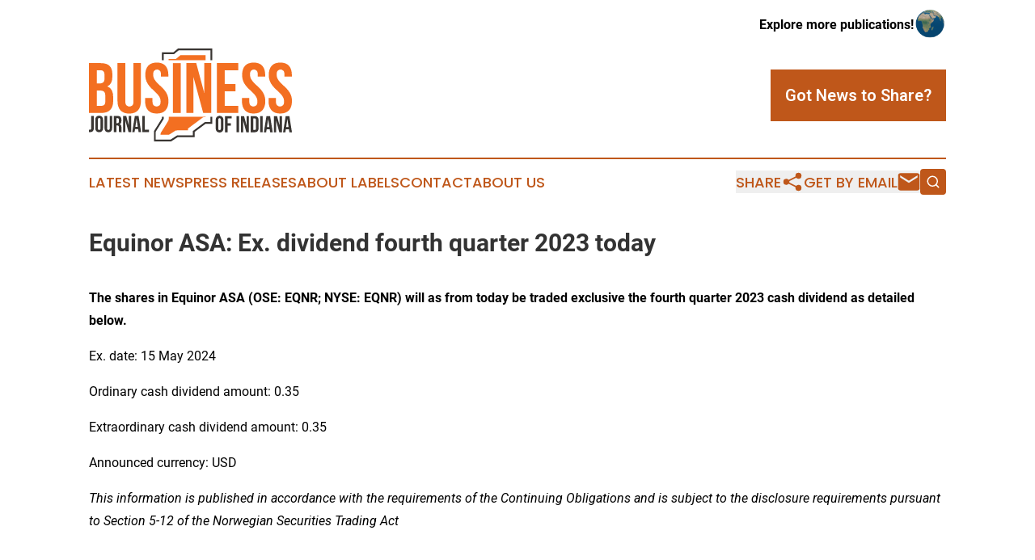

--- FILE ---
content_type: image/svg+xml
request_url: https://cdn.newsmatics.com/agp/sites/businessjournalindiana-logo-1.svg
body_size: 10201
content:
<?xml version="1.0" encoding="UTF-8" standalone="no"?>
<svg
   xmlns:dc="http://purl.org/dc/elements/1.1/"
   xmlns:cc="http://creativecommons.org/ns#"
   xmlns:rdf="http://www.w3.org/1999/02/22-rdf-syntax-ns#"
   xmlns:svg="http://www.w3.org/2000/svg"
   xmlns="http://www.w3.org/2000/svg"
   id="Layer_1"
   data-name="Layer 1"
   viewBox="0 0 400.01013 183.30307"
   version="1.1"
   width="400.01013"
   height="183.30307">
  <metadata
     id="metadata65">
    <rdf:RDF>
      <cc:Work
         rdf:about="">
        <dc:format>image/svg+xml</dc:format>
        <dc:type
           rdf:resource="http://purl.org/dc/dcmitype/StillImage" />
      </cc:Work>
    </rdf:RDF>
  </metadata>
  <defs
     id="defs4">
    <style
       id="style2">.cls-1{fill:#f36f21;}.cls-2{fill:#393532;}</style>
  </defs>
  <path
     class="cls-1"
     d="m 23.32,28.88 q 12.08,0 17.48,5.62 c 3.61,3.75 5.41,9.4 5.41,17 v 3.52 q 0,7.59 -2.39,12.49 a 15.17,15.17 0 0 1 -7.59,7.32 15.28,15.28 0 0 1 8.92,7.79 30.33,30.33 0 0 1 2.6,13.27 v 8 q 0,11.37 -5.89,17.33 -5.89,5.96 -17.56,6 H 0 V 28.88 Z m -7.86,14.06 v 26 h 6 A 9.67,9.67 0 0 0 28.3,66.7 c 1.64,-1.47 2.46,-4.21 2.46,-8.13 v -5.48 c 0,-3.55 -0.63,-6.13 -1.9,-7.72 -1.27,-1.59 -3.25,-2.38 -6,-2.38 z m 0,40 v 30.19 h 8.84 a 8,8 0 0 0 6,-2.1 c 1.35,-1.4 2,-3.94 2,-7.59 V 94.9 c 0,-4.6 -0.78,-7.73 -2.33,-9.42 -1.55,-1.69 -4.09,-2.52 -7.64,-2.52 z"
     id="path6" />
  <path
     class="cls-1"
     d="m 71.77,28.88 v 75.82 c 0,3.57 0.73,6 2.17,7.44 a 9.12,9.12 0 0 0 11.67,0 c 1.44,-1.4 2.17,-3.87 2.17,-7.44 V 28.88 h 14.62 v 74.82 q 0,11.94 -5.84,18.34 -5.84,6.4 -17.2,6.38 -11.39,0 -17.21,-6.38 -5.82,-6.38 -5.83,-18.34 V 28.88 Z"
     id="path8" />
  <path
     class="cls-1"
     d="m 111,52.48 q 0,-12 5.69,-18.33 5.69,-6.33 17.06,-6.39 11.37,0 17.06,6.39 5.69,6.39 5.69,18.33 v 3.09 h -14.6 v -4.08 c 0,-3.55 -0.68,-6 -2,-7.51 a 8.56,8.56 0 0 0 -11.39,0 c -1.35,1.47 -2,4 -2,7.51 a 17.33,17.33 0 0 0 2.25,8.93 36.28,36.28 0 0 0 5.6,7.29 q 3.38,3.45 7.23,6.88 a 70.66,70.66 0 0 1 7.25,7.52 39.15,39.15 0 0 1 5.61,9.29 30.62,30.62 0 0 1 2.25,12.21 q 0,12 -5.84,18.31 c -3.88,4.28 -9.6,6.4 -17.2,6.4 -7.6,0 -13.32,-2.12 -17.2,-6.4 -3.88,-4.28 -5.83,-10.34 -5.83,-18.31 v -6 h 14.61 v 7 c 0,3.55 0.72,6 2.17,7.44 a 9.08,9.08 0 0 0 11.66,0 c 1.45,-1.4 2.19,-3.89 2.19,-7.44 a 17.46,17.46 0 0 0 -2.25,-8.92 37.2,37.2 0 0 0 -5.63,-7.29 c -2.25,-2.32 -4.66,-4.6 -7.23,-6.9 A 68.44,68.44 0 0 1 118.92,74 38.21,38.21 0 0 1 113.3,64.71 30.62,30.62 0 0 1 111,52.48 Z"
     id="path10" />
  <path
     class="cls-1"
     d="m 165.46,28.88 h 15.45 v 98.31 h -15.45 z"
     id="path12" />
  <path
     class="cls-1"
     d="m 205.9,55.99 v 71.2 H 192 V 28.88 h 19.38 L 227.25,87.7 V 28.88 H 241 v 98.31 h -15.85 z"
     id="path14" />
  <path
     class="cls-1"
     d="m 267.56,70.32 h 21.21 v 14 h -21.21 v 28.79 h 26.69 v 14 H 252.11 V 28.88 h 42.14 v 14.06 h -26.69 z"
     id="path16" />
  <path
     class="cls-1"
     d="m 301.83,52.48 q 0,-12 5.69,-18.33 5.69,-6.33 17.06,-6.39 11.39,0 17.07,6.39 5.68,6.39 5.68,18.33 v 3.09 h -14.6 v -4.08 c 0,-3.55 -0.68,-6 -2,-7.51 a 8.56,8.56 0 0 0 -11.39,0 c -1.35,1.47 -2,4 -2,7.51 a 17.33,17.33 0 0 0 2.25,8.93 36.33,36.33 0 0 0 5.61,7.29 q 3.36,3.45 7.23,6.88 a 71.56,71.56 0 0 1 7.24,7.52 39.15,39.15 0 0 1 5.61,9.29 30.62,30.62 0 0 1 2.25,12.21 q 0,12 -5.83,18.31 c -3.89,4.28 -9.61,6.4 -17.21,6.4 -7.6,0 -13.32,-2.12 -17.19,-6.4 -3.87,-4.28 -5.84,-10.34 -5.84,-18.31 v -6 H 316 v 7 c 0,3.55 0.72,6 2.17,7.44 a 9.08,9.08 0 0 0 11.66,0 c 1.45,-1.4 2.19,-3.89 2.19,-7.44 a 17.46,17.46 0 0 0 -2.25,-8.92 37.53,37.53 0 0 0 -5.62,-7.29 c -2.25,-2.32 -4.66,-4.6 -7.23,-6.9 a 66.63,66.63 0 0 1 -7.23,-7.5 38.56,38.56 0 0 1 -5.63,-9.29 30.62,30.62 0 0 1 -2.23,-12.23 z"
     id="path18" />
  <path
     class="cls-1"
     d="m 354.35,52.48 q 0,-12 5.69,-18.33 5.69,-6.33 17.06,-6.39 11.38,0 17.07,6.39 5.69,6.39 5.69,18.33 v 3.09 h -14.61 v -4.08 c 0,-3.55 -0.67,-6 -2,-7.51 a 8.56,8.56 0 0 0 -11.39,0 c -1.35,1.47 -2,4 -2,7.51 a 17.33,17.33 0 0 0 2.25,8.93 36.33,36.33 0 0 0 5.61,7.29 q 3.38,3.45 7.23,6.88 a 71.56,71.56 0 0 1 7.24,7.52 38.5,38.5 0 0 1 5.61,9.29 30.62,30.62 0 0 1 2.2,12.21 q 0,12 -5.83,18.31 c -3.89,4.28 -9.61,6.4 -17.21,6.4 -7.6,0 -13.32,-2.12 -17.19,-6.4 -3.87,-4.28 -5.83,-10.34 -5.83,-18.31 v -6 h 14.6 v 7 c 0,3.55 0.72,6 2.17,7.44 a 9.08,9.08 0 0 0 11.66,0 c 1.45,-1.4 2.19,-3.89 2.19,-7.44 a 17.46,17.46 0 0 0 -2.25,-8.92 37.14,37.14 0 0 0 -5.62,-7.29 c -2.25,-2.32 -4.66,-4.6 -7.23,-6.9 A 66.63,66.63 0 0 1 362.23,74 38.56,38.56 0 0 1 356.6,64.7 30.62,30.62 0 0 1 354.35,52.48 Z"
     id="path20" />
  <path
     class="cls-1"
     d="m 157.3,134.5 a 48.17,48.17 0 0 1 -0.33,7.14 c -3.9,6.7 -8.21,13.16 -12.28,19.78 -1.52,2.72 -4.14,5.2 -3.55,8.6 5,0.08 10,0 14.94,0.06 a 5.85,5.85 0 0 0 2.32,-0.31 c 4.33,-2.6 8.4,-5.67 12.82,-8.11 7.93,-0.3 15.89,0.09 23.83,-0.19 l 0.06,-3.55 c 9.82,-7.22 19.55,-14.57 29.32,-21.85 1.56,-1.14 3.62,-0.55 5.41,-0.71 v -0.86 z"
     id="path22" />
  <path
     class="cls-1"
     d="m 229.84,23.28 q 0,-5 0,-10 c -16.51,0 -33,-0.11 -49.53,0 -3.18,2.31 -5.95,5.16 -9.12,7.47 -4.74,0.16 -9.5,0 -14.25,0.08 0,0.82 0,1.64 0,2.45 z"
     id="path24" />
  <path
     class="cls-2"
     d="m 239.44,134.5 c 0,3.54 0,7.07 0,10.6 -3.45,0 -6.89,0 -10.33,0 -0.67,-0.07 -1.17,0.45 -1.67,0.79 q -11.35,8.52 -22.76,17 c 0,2.76 0,5.52 0,8.27 -9.91,0.16 -19.83,0 -29.74,0.07 a 2.36,2.36 0 0 0 -1.61,0.43 l -11.76,7.62 a 2.76,2.76 0 0 1 -1.85,0.49 h -28.1 c 0,-5 0,-9.92 0,-14.88 -0.07,-1.19 0.89,-2.08 1.42,-3.06 4.73,-7.59 9.57,-15.13 14.22,-22.77 0,-1.52 0,-3 0,-4.55 h -3.55 c 0,1.14 0,2.27 0,3.41 -4.34,7.42 -9.12,14.6 -13.63,21.94 -0.68,1.28 -2,2.4 -1.87,4 0,6.48 0,12.95 0,19.43 10.88,0 21.76,0 32.64,0 a 2.85,2.85 0 0 0 2,-0.57 c 3.69,-2.42 7.42,-4.79 11.11,-7.21 a 2.9,2.9 0 0 1 2.07,-0.68 h 32.17 c 0,-3.38 0,-6.76 0,-10.14 7.18,-5.29 14.29,-10.68 21.45,-16 H 243 q 0,-7.08 0,-14.16 z"
     id="path26" />
  <path
     class="cls-2"
     d="M 147.33,23.28 V 11.19 h 20.32 c 3.16,-2.5 6.07,-5.4 9.37,-7.68 20.81,-0.1 41.63,0 62.44,0 v 19.8 H 243 C 243,14.76 243,6.16 243,0 h -67.52 l -9.11,7.67 q -11.31,0 -22.61,0 c 0,5.22 0,10.43 0,15.64 z"
     id="path28" />
  <path
     class="cls-2"
     d="m 0,160.26 c 0.27,0 0.56,0 0.87,0 h 0.85 a 3.42,3.42 0 0 0 2,-0.59 2.85,2.85 0 0 0 0.84,-2.45 v -24.21 h 5 v 23.89 a 11.24,11.24 0 0 1 -0.56,3.94 6.09,6.09 0 0 1 -1.59,2.43 5.77,5.77 0 0 1 -2.29,1.25 9.74,9.74 0 0 1 -2.71,0.36 H 1.18 A 7.16,7.16 0 0 1 0,164.79 Z"
     id="path30" />
  <path
     class="cls-2"
     d="m 12.58,140.64 a 8.29,8.29 0 0 1 1.95,-5.94 7.37,7.37 0 0 1 5.63,-2 7.38,7.38 0 0 1 5.63,2 8.29,8.29 0 0 1 1.95,5.92 v 16.53 a 8.3,8.3 0 0 1 -1.95,5.92 7.38,7.38 0 0 1 -5.63,2.07 7.37,7.37 0 0 1 -5.63,-2.07 8.3,8.3 0 0 1 -1.95,-5.92 z m 5,16.85 a 3.33,3.33 0 0 0 0.7,2.42 2.57,2.57 0 0 0 1.89,0.7 2.54,2.54 0 0 0 1.88,-0.7 3.33,3.33 0 0 0 0.7,-2.42 v -17.17 a 3.38,3.38 0 0 0 -0.7,-2.43 2.54,2.54 0 0 0 -1.88,-0.7 2.57,2.57 0 0 0 -1.89,0.7 3.38,3.38 0 0 0 -0.7,2.43 z"
     id="path32" />
  <path
     class="cls-2"
     d="m 35.73,133.01 v 24.52 a 3.31,3.31 0 0 0 0.7,2.41 2.62,2.62 0 0 0 1.89,0.67 2.65,2.65 0 0 0 1.89,-0.67 3.35,3.35 0 0 0 0.7,-2.41 v -24.52 h 4.72 v 24.2 a 8.5,8.5 0 0 1 -1.89,5.93 7.16,7.16 0 0 1 -5.56,2.06 7.18,7.18 0 0 1 -5.56,-2.06 8.5,8.5 0 0 1 -1.89,-5.93 v -24.2 z"
     id="path34" />
  <path
     class="cls-2"
     d="m 59.47,164.79 c -0.06,-0.21 -0.13,-0.41 -0.18,-0.59 a 4,4 0 0 1 -0.17,-0.68 c 0,-0.27 -0.07,-0.62 -0.09,-1 -0.02,-0.38 0,-1 0,-1.59 v -5 a 4.86,4.86 0 0 0 -0.78,-3.13 3.12,3.12 0 0 0 -2.49,-0.91 H 54 v 12.94 h -5 v -31.82 h 7.55 q 3.9,0 5.64,1.82 1.74,1.82 1.81,5.49 v 2.5 c 0,3.26 -1.08,5.41 -3.27,6.44 a 4.51,4.51 0 0 1 2.62,2.53 11.5,11.5 0 0 1 0.7,4.24 v 4.9 a 18.12,18.12 0 0 0 0.09,2.07 6.63,6.63 0 0 0 0.45,1.79 z M 54,137.55 v 9.76 h 2 a 3.14,3.14 0 0 0 2.21,-0.73 3.46,3.46 0 0 0 0.79,-2.63 v -3.13 a 4.12,4.12 0 0 0 -0.61,-2.5 2.34,2.34 0 0 0 -1.93,-0.77 z"
     id="path36" />
  <path
     class="cls-2"
     d="m 71.73,141.78 v 23 h -4.5 v -31.77 h 6.27 l 5.13,19 v -19 h 4.45 v 31.78 H 78 Z"
     id="path38" />
  <path
     class="cls-2"
     d="m 102.83,164.79 h -5 l -0.86,-5.76 H 90.8 l -0.87,5.76 h -4.58 l 5.08,-31.78 h 7.32 z M 91.43,154.7 h 4.81 l -2.4,-16.07 z"
     id="path40" />
  <path
     class="cls-2"
     d="m 105.14,133.01 h 5 v 27.25 h 8.22 v 4.53 h -13.22 z"
     id="path42" />
  <path
     class="cls-2"
     d="m 249.77,141.05 a 8.25,8.25 0 0 1 2,-5.93 8.69,8.69 0 0 1 11.26,0 8.34,8.34 0 0 1 1.95,5.93 v 16.52 a 8.35,8.35 0 0 1 -1.95,5.92 8.69,8.69 0 0 1 -11.26,0 8.26,8.26 0 0 1 -2,-5.92 z m 5,16.84 a 3.38,3.38 0 0 0 0.69,2.42 2.56,2.56 0 0 0 1.9,0.71 2.49,2.49 0 0 0 1.87,-0.71 3.29,3.29 0 0 0 0.71,-2.42 V 140.7 a 3.31,3.31 0 0 0 -0.71,-2.43 2.53,2.53 0 0 0 -1.87,-0.71 2.6,2.6 0 0 0 -1.9,0.71 3.41,3.41 0 0 0 -0.69,2.43 z"
     id="path44" />
  <path
     class="cls-2"
     d="m 273.15,147.53 h 6.45 v 4.55 h -6.45 v 13.11 h -5 v -31.78 h 13.21 v 4.55 h -8.22 z"
     id="path46" />
  <path
     class="cls-2"
     d="m 290.81,133.41 h 5 v 31.78 h -5 z"
     id="path48" />
  <path
     class="cls-2"
     d="m 303.88,142.18 v 23 h -4.49 v -31.77 h 6.26 l 5.14,19 v -19 h 4.44 v 31.78 h -5.12 z"
     id="path50" />
  <path
     class="cls-2"
     d="m 318.82,133.41 h 7.9 q 3.76,0 5.6,2 c 1.24,1.33 1.84,3.28 1.84,5.85 v 16.07 c 0,2.57 -0.6,4.53 -1.84,5.86 -1.24,1.33 -3.09,2 -5.6,2 h -7.9 z m 5,4.55 v 22.74 h 2.82 a 2.52,2.52 0 0 0 1.87,-0.69 3.36,3.36 0 0 0 0.67,-2.4 v -16.56 a 3.42,3.42 0 0 0 -0.67,-2.42 2.59,2.59 0 0 0 -1.87,-0.67 z"
     id="path52" />
  <path
     class="cls-2"
     d="m 337.35,133.41 h 5 v 31.78 h -5 z"
     id="path54" />
  <path
     class="cls-2"
     d="m 362.14,165.19 h -5 l -0.87,-5.76 h -6.17 l -0.86,5.76 h -4.58 l 5.08,-31.78 H 357 Z m -11.4,-10.07 h 4.81 l -2.41,-16.08 z"
     id="path56" />
  <path
     class="cls-2"
     d="m 368.9,142.18 v 23 h -4.5 v -31.77 h 6.27 l 5.13,19 v -19 h 4.45 v 31.78 h -5.14 z"
     id="path58" />
  <path
     class="cls-2"
     d="m 400,165.19 h -5 l -0.85,-5.76 H 388 l -0.87,5.76 h -4.58 l 5.08,-31.78 h 7.32 z m -11.4,-10.07 h 4.81 L 391,139.04 Z"
     id="path60" />
</svg>
